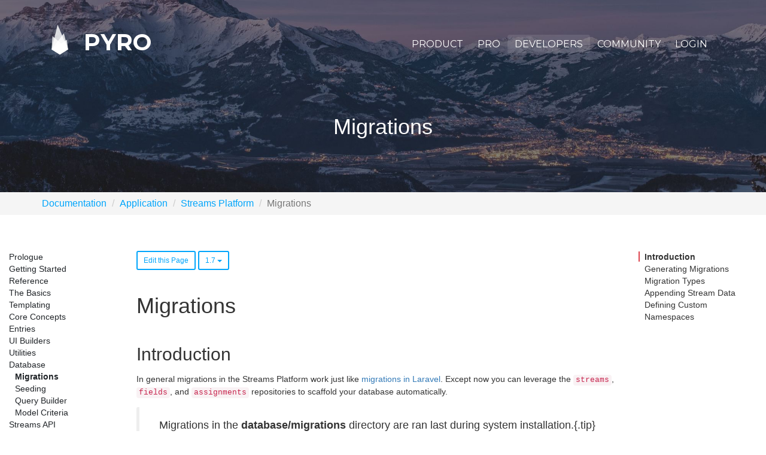

--- FILE ---
content_type: text/html; charset=UTF-8
request_url: https://pyrocms.com/documentation/streams-platform/1.7/database/migrations
body_size: 12782
content:
<!doctype html>

<html>

<head>
            <!-- Locale -->
<meta http-equiv="Content-Language" content="en">

<!-- To the Future! -->
<meta http-equiv="X-UA-Compatible" content="IE=edge,chrome=1">

<!-- Meta Tags -->
<meta charset="utf-8">
<meta name="viewport" content="width=device-width"/>
<meta http-equiv="Content-Type" content="text/html; charset=UTF-8">
<meta name="generator" content="PyroCMS"/>
<meta name="viewport" content="width=device-width, initial-scale=1.0, maximum-scale=1.0">
<meta name="description" content=""/>

<meta name="cf-2fa-verify" content="e29e7df3ece6f33">

<meta property="og:site_name" content="PyroCMS"/>
<meta property="og:image" content="/app/pyrocms/assets/addons/pyrocms/pyrocms/pyrocms-theme/resources/img/banner.png?v=1698592135"/>
<meta property="og:description" content=""/>
<meta property="og:title" content="Migrations"/>
<meta property="og:url" content="https://pyrocms.com/documentation/streams-platform/1.7/database/migrations"/>
<meta property="og:type" content="website"/>

<title>
    PyroCMS
    &#8250;
    Migrations
</title>

<!-- Favicons -->
<link rel="icon" type="image/x-icon" href="/app/pyrocms/assets/addons/pyrocms/pyrocms/pyrocms-theme/resources/img/favicons/48663e170e05e4271e143506cea40f2a.png?v=1698592135"/>
<link rel="icon" type="image/png" href="/app/pyrocms/assets/addons/pyrocms/pyrocms/pyrocms-theme/resources/img/favicons/13d0933a8190b95c3358f2024b0ad97f.png?v=1698592135" sizes="16x16"/>
<link rel="icon" type="image/png" href="/app/pyrocms/assets/addons/pyrocms/pyrocms/pyrocms-theme/resources/img/favicons/48663e170e05e4271e143506cea40f2a.png?v=1698592135" sizes="32x32"/>
<link rel="icon" type="image/png" href="/app/pyrocms/assets/addons/pyrocms/pyrocms/pyrocms-theme/resources/img/favicons/f1ff8dffc147133162d37c9b47e5d7f8.png?v=1698592135" sizes="96x96"/>
<link rel="icon" type="image/png" href="/app/pyrocms/assets/addons/pyrocms/pyrocms/pyrocms-theme/resources/img/favicons/a2ebd1fb969b48ead0d24d6406f5c730.png?v=1698592135" sizes="128x128"/>
<link rel="icon" type="image/png" href="/app/pyrocms/assets/addons/pyrocms/pyrocms/pyrocms-theme/resources/img/favicons/1fd8db1e0c3f7b69ad33d0a2007ef1f4.png?v=1698592135" sizes="196x196"/>
<link rel="apple-touch-icon-precomposed" sizes="57x57" href="/app/pyrocms/assets/addons/pyrocms/pyrocms/pyrocms-theme/resources/img/favicons/d0e6109d57b0d9c34ef6ffb230b9db19.png?v=1698592135"/>
<link rel="apple-touch-icon-precomposed" sizes="60x60" href="/app/pyrocms/assets/addons/pyrocms/pyrocms/pyrocms-theme/resources/img/favicons/605f36ea94aec1eebe441dc906f52eeb.png?v=1698592135"/>
<link rel="apple-touch-icon-precomposed" sizes="72x72" href="/app/pyrocms/assets/addons/pyrocms/pyrocms/pyrocms-theme/resources/img/favicons/a52847c9f4f703530f26b319ede8baa2.png?v=1698592135"/>
<link rel="apple-touch-icon-precomposed" sizes="76x76" href="/app/pyrocms/assets/addons/pyrocms/pyrocms/pyrocms-theme/resources/img/favicons/8fe17e4613118c900697dfb79443aa05.png?v=1698592135"/>
<link rel="apple-touch-icon-precomposed" sizes="114x114" href="/app/pyrocms/assets/addons/pyrocms/pyrocms/pyrocms-theme/resources/img/favicons/33d3e5a27492ae35c1f1b7dc88c40fa7.png?v=1698592135"/>
<link rel="apple-touch-icon-precomposed" sizes="120x120" href="/app/pyrocms/assets/addons/pyrocms/pyrocms/pyrocms-theme/resources/img/favicons/44eb84220317305e65ece4930ca7b01f.png?v=1698592135"/>
<link rel="apple-touch-icon-precomposed" sizes="144x144" href="/app/pyrocms/assets/addons/pyrocms/pyrocms/pyrocms-theme/resources/img/favicons/9325cf6cac3d229fa9800a791920abd6.png?v=1698592135"/>
<link rel="apple-touch-icon-precomposed" sizes="152x152" href="/app/pyrocms/assets/addons/pyrocms/pyrocms/pyrocms-theme/resources/img/favicons/7dfa5e79aa778c1de9617f44eefd0015.png?v=1698592135"/>




<link rel="stylesheet" href="https://maxcdn.bootstrapcdn.com/bootstrap/3.3.7/css/bootstrap.min.css">









<link media="all" type="text/css" rel="stylesheet" href="/app/pyrocms/assets/public/theme.css?v=1698592135">
<script src="/app/pyrocms/assets/public/theme.js?v=1698592135"></script>

<script src="https://maxcdn.bootstrapcdn.com/bootstrap/3.3.7/js/bootstrap.min.js"></script>

<script type="text/javascript">

    const APPLICATION_URL = "https://pyrocms.com/documentation/streams-platform/1.7/database/migrations";
    const APPLICATION_REFERENCE = "pyrocms";
    const APPLICATION_DOMAIN = "";

    const CSRF_TOKEN = "eesQNpKz51gZoyWctYviKIUM4vEtmhBiQt7GYyZB";
    const APP_DEBUG = "";
    const APP_URL = "http://localhost";
    const REQUEST_ROOT = "https://pyrocms.com";
    const REQUEST_ROOT_PATH = "";
    const TIMEZONE = "America/Chicago";
    const LOCALE = "en";
    
</script>



<script type="text/javascript">
    var _gaq = _gaq || [];
    _gaq.push(['_setAccount', 'UA-40011137-1'], ['_trackPageview']);
    (function () {
        var ga = document.createElement('script');
        ga.type = 'text/javascript';
        ga.async = true;
        ga.src = ('https:' == document.location.protocol ? 'https://ssl' : 'http://www') + '.google-analytics.com/ga.js';
        (document.getElementsByTagName('head')[0] || document.getElementsByTagName('body')[0]).appendChild(ga);
    })();
</script>

<!-- Facebook Pixel Code -->
<script>
    !function (f, b, e, v, n, t, s) {
        if (f.fbq)return;
        n = f.fbq = function () {
            n.callMethod ?
                n.callMethod.apply(n, arguments) : n.queue.push(arguments)
        };
        if (!f._fbq) f._fbq = n;
        n.push = n;
        n.loaded = !0;
        n.version = '2.0';
        n.queue = [];
        t = b.createElement(e);
        t.async = !0;
        t.src = v;
        s = b.getElementsByTagName(e)[0];
        s.parentNode.insertBefore(t, s)
    }(window,
        document, 'script', 'https://connect.facebook.net/en_US/fbevents.js');
    fbq('init', '1464963020194459'); // Insert your pixel ID here.
    fbq('track', 'PageView');
</script>
<noscript><img height="1" width="1" style="display:none"
               src="https://www.facebook.com/tr?id=1464963020194459&ev=PageView&noscript=1"
    /></noscript>
<!-- DO NOT MODIFY -->
<!-- End Facebook Pixel Code -->
    </head>

<body>

    <section id="banner" class="banner"
         style="background-image: url('/app/pyrocms/assets/addons/pyrocms/pyrocms/pyrocms-theme/resources/img/banner/mountains2.jpg?v=1698592135');">

    <header id="header">
    <div class="container">

        <nav class="navbar">
            <div class="container-fluid">

                <div class="navbar-header">
                    <button type="button" class="navbar-toggle collapsed" data-toggle="navigation"
                            data-target="#top-navbar">
                        <i class="fa fa-bars "></i>
                    </button>

                    <a class="navbar-brand" href="/">
                        <?xml version="1.0" encoding="utf-8"?>
<!-- Generator: Adobe Illustrator 16.0.0, SVG Export Plug-In . SVG Version: 6.00 Build 0)  -->
<!DOCTYPE svg PUBLIC "-//W3C//DTD SVG 1.1//EN" "http://www.w3.org/Graphics/SVG/1.1/DTD/svg11.dtd">
<svg version="1.1" id="Layer_1" xmlns="http://www.w3.org/2000/svg" xmlns:xlink="http://www.w3.org/1999/xlink" x="0px" y="0px"
	 width="336.5px" height="612px" viewBox="0 0 336.5 612" style="enable-background:new 0 0 336.5 612;" xml:space="preserve">
<style type="text/css">
<![CDATA[
	.st0{opacity:0.8;}
]]>
</style>
<polygon class="st0" points="336.5,507 168,612 0,506.5 250.7,176.7 "/>
<polygon class="st0" points="336.5,507 168,612 0,506.5 122,0 "/>
<polygon class="st0" points="336.5,507 168,612 0,506.5 17.3,235.3 "/>
<polygon class="st0" points="312,312 336.5,507 168,612 0,506.5 "/>
</svg>
 Pyro
                    </a>
                </div>

                <div class="collapse navbar-collapse" id="top-navbar">
                    
<ul class="nav navbar-nav navbar-right" >
    
    
            <li  class="
        dropdown
        
        
        
        ">

        <a
                href="#"
                target="_self"
                class=" dropdown"
                
                                     data-toggle="dropdown"
                        >
            Product
        </a>

                    
                
                <ul class="dropdown-menu">
                
    
            <li  class="
        
        
        
        
        ">

        <a
                href="https://pyrocms.com/product/features"
                target="_self"
                class=" "
                
                        >
            Features
        </a>

                </li>
            <li  class="
        
        
        
        
        ">

        <a
                href="https://pyrocms.com/product/platform"
                target="_self"
                class=" "
                
                        >
            Platform
        </a>

                </li>
    
                </ul>
                            </li>
            <li  class="
        
        
        
        
        ">

        <a
                href="https://pyrocms.com/pro"
                target="_self"
                class=" "
                
                        >
            Pro
        </a>

                </li>
            <li  class="
        dropdown
        active
        
        
        ">

        <a
                href="#"
                target="_self"
                class=" dropdown"
                
                                     data-toggle="dropdown"
                        >
            Developers
        </a>

                    
                
                <ul class="dropdown-menu">
                
    
            <li  class="
        
        
        selected
        
        ">

        <a
                href="https://pyrocms.com/documentation"
                target="_self"
                class=" "
                
                        >
            Documentation
        </a>

                </li>
            <li  class="
        
        
        
        
        ">

        <a
                href="https://pyrocms.com/help"
                target="_self"
                class=" "
                
                        >
            Guides
        </a>

                </li>
            <li  class="
        
        
        
        
        ">

        <a
                href="https://pyrocms.com/videos"
                target="_self"
                class=" "
                
                        >
            Videos
        </a>

                </li>
            <li  class="
        
        
        
        
        ">

        <a href="https://github.com/pyrocms/pyrocms" target="_blank" class=" ">
            GitHub
        </a>

                </li>
    
                </ul>
                            </li>
            <li  class="
        dropdown
        
        
        
        ">

        <a
                href="#"
                target="_self"
                class=" dropdown"
                
                                     data-toggle="dropdown"
                        >
            Community
        </a>

                    
                
                <ul class="dropdown-menu">
                
    
            <li  class="
        
        
        
        
        ">

        <a
                href="https://pyrocms.com/posts"
                target="_self"
                class=" "
                
                        >
            Blog
        </a>

                </li>
            <li  class="
        
        
        
        
        ">

        <a
                href="https://pyrocms.com/forum"
                target="_self"
                class=" "
                
                        >
            Forum
        </a>

                </li>
            <li  class="
        
        
        
        
        ">

        <a
                href="https://discord.gg/Sh79MvV"
                target="_blank"
                class=" "
                
                        >
            Discord
        </a>

                </li>
            <li  class="
        
        
        
        
        ">

        <a href="https://twitter.com/pyrocms" target="_blank" class=" ">
            Twitter
        </a>

                </li>
            <li  class="
        
        
        
        
        ">

        <a
                href="https://www.facebook.com/pyrocms"
                target="_blank"
                class=" "
                
                        >
            Facebook
        </a>

                </li>
    
                </ul>
                            </li>
            <li  class="
        
        
        
        
        ">

        <a
                href="https://pyrocms.com/login?redirect=https://pyrocms.com/documentation/streams-platform/1.7/database/migrations"
                target="_self"
                class=" "
                
                        >
            Login
        </a>

                </li>
    
</ul>

                </div>

            </div>
        </nav>

    </div>
</header>

    <div class="banner-content">
        <div class="container text-center">
            <h1>Migrations</h1>
        </div>
    </div>

</section>

<div class="breadcrumb-wrapper">
    <div class="container">
            <ol class="breadcrumb">
                                    <li class="breadcrumb-item"><a href="https://pyrocms.com/documentation">Documentation</a></li>
                                                <li class="breadcrumb-item"><a href="https://pyrocms.com/documentation/categories/application">Application</a></li>
                                                <li class="breadcrumb-item"><a href="https://pyrocms.com/documentation/streams-platform">Streams Platform</a></li>
                                                <li class="breadcrumb-item active">Migrations</li>
                        </ol>

    </div>
</div>

<main id="main">

    <section id="navigation">

    <aside class="nav">

        <a href="#" class="close" data-toggle="navigation">X</a>

        <ul class="nav">
                                                <li class="nav-header">
                        Product
                    </li>
                                            <li class="nav-item">
                            <a class="nav-link " target="_self"
                               href="https://pyrocms.com/product/features">
                                Features
                            </a>
                        </li>
                                            <li class="nav-item">
                            <a class="nav-link " target="_self"
                               href="https://pyrocms.com/product/platform">
                                Platform
                            </a>
                        </li>
                                            <li class="nav-item">
                            <a class="nav-link " target="_self"
                               href="https://pyrocms.com/pro">
                                Pyro PRO
                            </a>
                        </li>
                                                                                                                                                                        <li class="nav-header">
                        Developers
                    </li>
                                            <li class="nav-item">
                            <a class="nav-link " target="_self"
                               href="https://pyrocms.com/documentation">
                                Documentation
                            </a>
                        </li>
                                            <li class="nav-item">
                            <a class="nav-link " target="_self"
                               href="https://pyrocms.com/help">
                                Guides
                            </a>
                        </li>
                                            <li class="nav-item">
                            <a class="nav-link " target="_self"
                               href="https://pyrocms.com/videos">
                                Videos
                            </a>
                        </li>
                                            <li class="nav-item">
                            <a class="nav-link " target="_blank"
                               href="https://github.com/pyrocms/pyrocms">
                                GitHub
                            </a>
                        </li>
                                                                                                                                                                        <li class="nav-header">
                        Community
                    </li>
                                            <li class="nav-item">
                            <a class="nav-link " target="_self"
                               href="https://pyrocms.com/posts">
                                Blog
                            </a>
                        </li>
                                            <li class="nav-item">
                            <a class="nav-link " target="_self"
                               href="https://pyrocms.com/forum">
                                Forum
                            </a>
                        </li>
                                            <li class="nav-item">
                            <a class="nav-link " target="_blank"
                               href="https://discord.gg/Sh79MvV">
                                Discord
                            </a>
                        </li>
                                            <li class="nav-item">
                            <a class="nav-link " target="_self"
                               href="https://twitter.com/pyrocms">
                                Twitter
                            </a>
                        </li>
                                            <li class="nav-item">
                            <a class="nav-link " target="_self"
                               href="https://facebook.com/pyrocms">
                                Facebook
                            </a>
                        </li>
                                            <li class="nav-item">
                            <a class="nav-link " target="_self"
                               href="https://pyrocms.com/login?redirect=https://pyrocms.com/documentation/streams-platform/1.7/database/migrations">
                                Login
                            </a>
                        </li>
                                                                                                                                                                                                                                                            </ul>
    </aside>

</section>

    <div id="content">

        <section id="messages" class="container-fluid">

    <!-- Success Messages -->
    
    <!-- Informational Messages -->
    

    <!-- Warning Messages -->
    

    <!-- Error Messages -->
    
</section>

	
    <style type="text/css">
        
        
    </style>

    
    
    
    
    

    <div class="container-fluid">
        <div class="row">

            <div class="col-lg-2">
                <div class="documentation__sidebar documentation__sidebar--left">
                    
<ul class="">
    
    
            <li class="
        dropdown
        
        
        ">

        <a
                href="https://pyrocms.com/documentation/streams-platform/1.7/prologue"
                class=""
                target="_self"
                
                                    
                        >
            Prologue
        </a>

                    
                
                <ul class="">
                
    
            <li class="
        
        
        
        ">

        <a
                href="https://pyrocms.com/documentation/streams-platform/1.7/prologue/change-log"
                class=""
                target="_self"
                
                        >
            Change Log
        </a>

                </li>
            <li class="
        
        
        
        ">

        <a
                href="https://pyrocms.com/documentation/streams-platform/1.7/prologue/upgrade-guide"
                class=""
                target="_self"
                
                        >
            Upgrade Guide
        </a>

                </li>
    
                </ul>
                            </li>
            <li class="
        dropdown
        
        
        ">

        <a
                href="https://pyrocms.com/documentation/streams-platform/1.7/getting-started"
                class=""
                target="_self"
                
                                    
                        >
            Getting Started
        </a>

                    
                
                <ul class="">
                
    
            <li class="
        
        
        
        ">

        <a
                href="https://pyrocms.com/documentation/streams-platform/1.7/getting-started/introduction"
                class=""
                target="_self"
                
                        >
            Introduction
        </a>

                </li>
            <li class="
        
        
        
        ">

        <a
                href="https://pyrocms.com/documentation/streams-platform/1.7/getting-started/installation"
                class=""
                target="_self"
                
                        >
            Installation
        </a>

                </li>
            <li class="
        
        
        
        ">

        <a
                href="https://pyrocms.com/documentation/streams-platform/1.7/getting-started/configuration"
                class=""
                target="_self"
                
                        >
            Configuration
        </a>

                </li>
    
                </ul>
                            </li>
            <li class="
        dropdown
        
        
        ">

        <a
                href="https://pyrocms.com/documentation/streams-platform/1.7/reference"
                class=""
                target="_self"
                
                                    
                        >
            Reference
        </a>

                    
                
                <ul class="">
                
    
            <li class="
        
        
        
        ">

        <a
                href="https://pyrocms.com/documentation/streams-platform/1.7/reference/hints"
                class=""
                target="_self"
                
                        >
            Hints
        </a>

                </li>
            <li class="
        
        
        
        ">

        <a
                href="https://pyrocms.com/documentation/streams-platform/1.7/reference/events"
                class=""
                target="_self"
                
                        >
            Events
        </a>

                </li>
            <li class="
        
        
        
        ">

        <a
                href="https://pyrocms.com/documentation/streams-platform/1.7/reference/callbacks"
                class=""
                target="_self"
                
                        >
            Callbacks
        </a>

                </li>
            <li class="
        
        
        
        ">

        <a
                href="https://pyrocms.com/documentation/streams-platform/1.7/reference/cli-commands"
                class=""
                target="_self"
                
                        >
            CLI Commands
        </a>

                </li>
            <li class="
        
        
        
        ">

        <a
                href="https://pyrocms.com/documentation/streams-platform/1.7/reference/php-constants"
                class=""
                target="_self"
                
                        >
            PHP Constants
        </a>

                </li>
            <li class="
        
        
        
        ">

        <a
                href="https://pyrocms.com/documentation/streams-platform/1.7/reference/js-constants"
                class=""
                target="_self"
                
                        >
            JS Constants
        </a>

                </li>
            <li class="
        
        
        
        ">

        <a
                href="https://pyrocms.com/documentation/streams-platform/1.7/reference/streams-plugin"
                class=""
                target="_self"
                
                        >
            Streams Plugin
        </a>

                </li>
            <li class="
        
        
        
        ">

        <a
                href="https://pyrocms.com/documentation/streams-platform/1.7/reference/repositories"
                class=""
                target="_self"
                
                        >
            Repositories
        </a>

                </li>
            <li class="
        
        
        
        ">

        <a
                href="https://pyrocms.com/documentation/streams-platform/1.7/reference/helpers"
                class=""
                target="_self"
                
                        >
            Helpers
        </a>

                </li>
            <li class="
        
        
        
        ">

        <a
                href="https://pyrocms.com/documentation/streams-platform/1.7/reference/configuration"
                class=""
                target="_self"
                
                        >
            Configuration
        </a>

                </li>
    
                </ul>
                            </li>
            <li class="
        dropdown
        
        
        ">

        <a
                href="https://pyrocms.com/documentation/streams-platform/1.7/the-basics"
                class=""
                target="_self"
                
                                    
                        >
            The Basics
        </a>

                    
                
                <ul class="">
                
    
            <li class="
        
        
        
        ">

        <a
                href="https://pyrocms.com/documentation/streams-platform/1.7/the-basics/routing"
                class=""
                target="_self"
                
                        >
            Routing
        </a>

                </li>
            <li class="
        
        
        
        ">

        <a
                href="https://pyrocms.com/documentation/streams-platform/1.7/the-basics/controllers"
                class=""
                target="_self"
                
                        >
            Controllers
        </a>

                </li>
            <li class="
        
        
        
        ">

        <a
                href="https://pyrocms.com/documentation/streams-platform/1.7/the-basics/service-providers"
                class=""
                target="_self"
                
                        >
            Service Providers
        </a>

                </li>
            <li class="
        
        
        
        ">

        <a
                href="https://pyrocms.com/documentation/streams-platform/1.7/the-basics/middleware"
                class=""
                target="_self"
                
                        >
            Middleware
        </a>

                </li>
            <li class="
        
        
        
        ">

        <a
                href="https://pyrocms.com/documentation/streams-platform/1.7/the-basics/contracts"
                class=""
                target="_self"
                
                        >
            Contracts
        </a>

                </li>
            <li class="
        
        
        
        ">

        <a
                href="https://pyrocms.com/documentation/streams-platform/1.7/the-basics/requests"
                class=""
                target="_self"
                
                        >
            Requests
        </a>

                </li>
            <li class="
        
        
        
        ">

        <a
                href="https://pyrocms.com/documentation/streams-platform/1.7/the-basics/responses"
                class=""
                target="_self"
                
                        >
            Responses
        </a>

                </li>
            <li class="
        
        
        
        ">

        <a
                href="https://pyrocms.com/documentation/streams-platform/1.7/the-basics/url-generation"
                class=""
                target="_self"
                
                        >
            URL Generation
        </a>

                </li>
            <li class="
        
        
        
        ">

        <a
                href="https://pyrocms.com/documentation/streams-platform/1.7/the-basics/service-container"
                class=""
                target="_self"
                
                        >
            Service Container
        </a>

                </li>
            <li class="
        
        
        
        ">

        <a
                href="https://pyrocms.com/documentation/streams-platform/1.7/the-basics/csrf-protection"
                class=""
                target="_self"
                
                        >
            CSRF Protection
        </a>

                </li>
    
                </ul>
                            </li>
            <li class="
        dropdown
        
        
        ">

        <a
                href="https://pyrocms.com/documentation/streams-platform/1.7/templating"
                class=""
                target="_self"
                
                                    
                        >
            Templating
        </a>

                    
                
                <ul class="">
                
    
            <li class="
        
        
        
        ">

        <a
                href="https://pyrocms.com/documentation/streams-platform/1.7/templating/views"
                class=""
                target="_self"
                
                        >
            Views
        </a>

                </li>
            <li class="
        
        
        
        ">

        <a
                href="https://pyrocms.com/documentation/streams-platform/1.7/templating/presenters"
                class=""
                target="_self"
                
                        >
            Presenters
        </a>

                </li>
            <li class="
        
        
        
        ">

        <a
                href="https://pyrocms.com/documentation/streams-platform/1.7/templating/plugins"
                class=""
                target="_self"
                
                        >
            Plugins
        </a>

                </li>
    
                </ul>
                            </li>
            <li class="
        dropdown
        
        
        ">

        <a
                href="https://pyrocms.com/documentation/streams-platform/1.7/core-concepts"
                class=""
                target="_self"
                
                                    
                        >
            Core Concepts
        </a>

                    
                
                <ul class="">
                
    
            <li class="
        
        
        
        ">

        <a
                href="https://pyrocms.com/documentation/streams-platform/1.7/core-concepts/http-cache"
                class=""
                target="_self"
                
                        >
            HTTP Cache
        </a>

                </li>
            <li class="
        
        
        
        ">

        <a
                href="https://pyrocms.com/documentation/streams-platform/1.7/core-concepts/asset"
                class=""
                target="_self"
                
                        >
            Asset
        </a>

                </li>
            <li class="
        
        
        
        ">

        <a
                href="https://pyrocms.com/documentation/streams-platform/1.7/core-concepts/image"
                class=""
                target="_self"
                
                        >
            Image
        </a>

                </li>
            <li class="
        
        
        
        ">

        <a
                href="https://pyrocms.com/documentation/streams-platform/1.7/core-concepts/models"
                class=""
                target="_self"
                
                        >
            Models
        </a>

                </li>
            <li class="
        
        
        
        ">

        <a
                href="https://pyrocms.com/documentation/streams-platform/1.7/core-concepts/observers"
                class=""
                target="_self"
                
                        >
            Observers
        </a>

                </li>
            <li class="
        
        
        
        ">

        <a
                href="https://pyrocms.com/documentation/streams-platform/1.7/core-concepts/messages"
                class=""
                target="_self"
                
                        >
            Messages
        </a>

                </li>
            <li class="
        
        
        
        ">

        <a
                href="https://pyrocms.com/documentation/streams-platform/1.7/core-concepts/collections"
                class=""
                target="_self"
                
                        >
            Collections
        </a>

                </li>
            <li class="
        
        
        
        ">

        <a
                href="https://pyrocms.com/documentation/streams-platform/1.7/core-concepts/repositories"
                class=""
                target="_self"
                
                        >
            Repositories
        </a>

                </li>
            <li class="
        
        
        
        ">

        <a
                href="https://pyrocms.com/documentation/streams-platform/1.7/core-concepts/searching"
                class=""
                target="_self"
                
                        >
            Searching
        </a>

                </li>
            <li class="
        
        
        
        ">

        <a
                href="https://pyrocms.com/documentation/streams-platform/1.7/core-concepts/cache"
                class=""
                target="_self"
                
                        >
            Cache
        </a>

                </li>
            <li class="
        
        
        
        ">

        <a
                href="https://pyrocms.com/documentation/streams-platform/1.7/core-concepts/queues"
                class=""
                target="_self"
                
                        >
            Queues
        </a>

                </li>
            <li class="
        
        
        
        ">

        <a
                href="https://pyrocms.com/documentation/streams-platform/1.7/core-concepts/events"
                class=""
                target="_self"
                
                        >
            Events
        </a>

                </li>
            <li class="
        
        
        
        ">

        <a
                href="https://pyrocms.com/documentation/streams-platform/1.7/core-concepts/hooks"
                class=""
                target="_self"
                
                        >
            Hooks
        </a>

                </li>
            <li class="
        
        
        
        ">

        <a
                href="https://pyrocms.com/documentation/streams-platform/1.7/core-concepts/callbacks"
                class=""
                target="_self"
                
                        >
            Callbacks
        </a>

                </li>
            <li class="
        
        
        
        ">

        <a
                href="https://pyrocms.com/documentation/streams-platform/1.7/core-concepts/cookies"
                class=""
                target="_self"
                
                        >
            Cookies
        </a>

                </li>
            <li class="
        
        
        
        ">

        <a
                href="https://pyrocms.com/documentation/streams-platform/1.7/core-concepts/session"
                class=""
                target="_self"
                
                        >
            Session
        </a>

                </li>
            <li class="
        
        
        
        ">

        <a
                href="https://pyrocms.com/documentation/streams-platform/1.7/core-concepts/versioning"
                class=""
                target="_self"
                
                        >
            Versioning
        </a>

                </li>
            <li class="
        
        
        
        ">

        <a
                href="https://pyrocms.com/documentation/streams-platform/1.7/core-concepts/cli-console"
                class=""
                target="_self"
                
                        >
            CLI Console
        </a>

                </li>
            <li class="
        
        
        
        ">

        <a
                href="https://pyrocms.com/documentation/streams-platform/1.7/core-concepts/mail"
                class=""
                target="_self"
                
                        >
            Mail
        </a>

                </li>
    
                </ul>
                            </li>
            <li class="
        dropdown
        
        
        ">

        <a
                href="https://pyrocms.com/documentation/streams-platform/1.7/entries"
                class=""
                target="_self"
                
                                    
                        >
            Entries
        </a>

                    
                
                <ul class="">
                
    
            <li class="
        
        
        
        ">

        <a
                href="https://pyrocms.com/documentation/streams-platform/1.7/entries/models"
                class=""
                target="_self"
                
                        >
            Models
        </a>

                </li>
            <li class="
        
        
        
        ">

        <a
                href="https://pyrocms.com/documentation/streams-platform/1.7/entries/presenters"
                class=""
                target="_self"
                
                        >
            Presenters
        </a>

                </li>
            <li class="
        
        
        
        ">

        <a
                href="https://pyrocms.com/documentation/streams-platform/1.7/entries/repositories"
                class=""
                target="_self"
                
                        >
            Repositories
        </a>

                </li>
            <li class="
        
        
        
        ">

        <a
                href="https://pyrocms.com/documentation/streams-platform/1.7/entries/collections"
                class=""
                target="_self"
                
                        >
            Collections
        </a>

                </li>
            <li class="
        
        
        
        ">

        <a
                href="https://pyrocms.com/documentation/streams-platform/1.7/entries/observers"
                class=""
                target="_self"
                
                        >
            Observers
        </a>

                </li>
            <li class="
        
        
        
        ">

        <a
                href="https://pyrocms.com/documentation/streams-platform/1.7/entries/routers"
                class=""
                target="_self"
                
                        >
            Routers
        </a>

                </li>
            <li class="
        
        
        
        ">

        <a
                href="https://pyrocms.com/documentation/streams-platform/1.7/entries/criteria"
                class=""
                target="_self"
                
                        >
            Criteria
        </a>

                </li>
            <li class="
        
        
        
        ">

        <a
                href="https://pyrocms.com/documentation/streams-platform/1.7/entries/factories"
                class=""
                target="_self"
                
                        >
            Factories
        </a>

                </li>
    
                </ul>
                            </li>
            <li class="
        dropdown
        
        
        ">

        <a
                href="https://pyrocms.com/documentation/streams-platform/1.7/ui"
                class=""
                target="_self"
                
                                    
                        >
            UI Builders
        </a>

                    
                
                <ul class="">
                
    
            <li class="
        dropdown
        
        
        ">

        <a
                href="https://pyrocms.com/documentation/streams-platform/1.7/ui/forms"
                class=""
                target="_self"
                
                                    
                        >
            Forms
        </a>

                    
                
                <ul class="">
                
    
            <li class="
        dropdown
        
        
        ">

        <a
                href="https://pyrocms.com/documentation/streams-platform/1.7/ui/forms/components"
                class=""
                target="_self"
                
                                    
                        >
            Components
        </a>

                    
                
                <ul class="">
                
    
            <li class="
        
        
        
        ">

        <a
                href="https://pyrocms.com/documentation/streams-platform/1.7/ui/forms/components/fields"
                class=""
                target="_self"
                
                        >
            Fields
        </a>

                </li>
            <li class="
        
        
        
        ">

        <a
                href="https://pyrocms.com/documentation/streams-platform/1.7/ui/forms/components/sections"
                class=""
                target="_self"
                
                        >
            Sections
        </a>

                </li>
            <li class="
        
        
        
        ">

        <a
                href="https://pyrocms.com/documentation/streams-platform/1.7/ui/forms/components/actions"
                class=""
                target="_self"
                
                        >
            Actions
        </a>

                </li>
            <li class="
        
        
        
        ">

        <a
                href="https://pyrocms.com/documentation/streams-platform/1.7/ui/forms/components/buttons"
                class=""
                target="_self"
                
                        >
            Buttons
        </a>

                </li>
    
                </ul>
                            </li>
            <li class="
        dropdown
        
        
        ">

        <a
                href="https://pyrocms.com/documentation/streams-platform/1.7/ui/forms/configuration"
                class=""
                target="_self"
                
                                    
                        >
            Configuration
        </a>

                    
                
                <ul class="">
                
    
            <li class="
        
        
        
        ">

        <a
                href="https://pyrocms.com/documentation/streams-platform/1.7/ui/forms/configuration/model"
                class=""
                target="_self"
                
                        >
            Model
        </a>

                </li>
            <li class="
        
        
        
        ">

        <a
                href="https://pyrocms.com/documentation/streams-platform/1.7/ui/forms/configuration/repository"
                class=""
                target="_self"
                
                        >
            Repository
        </a>

                </li>
            <li class="
        
        
        
        ">

        <a
                href="https://pyrocms.com/documentation/streams-platform/1.7/ui/forms/configuration/entry"
                class=""
                target="_self"
                
                        >
            Entry
        </a>

                </li>
            <li class="
        
        
        
        ">

        <a
                href="https://pyrocms.com/documentation/streams-platform/1.7/ui/forms/configuration/assets"
                class=""
                target="_self"
                
                        >
            Assets
        </a>

                </li>
            <li class="
        
        
        
        ">

        <a
                href="https://pyrocms.com/documentation/streams-platform/1.7/ui/forms/configuration/skips"
                class=""
                target="_self"
                
                        >
            Skips
        </a>

                </li>
            <li class="
        
        
        
        ">

        <a
                href="https://pyrocms.com/documentation/streams-platform/1.7/ui/forms/configuration/ajax"
                class=""
                target="_self"
                
                        >
            Ajax Forms
        </a>

                </li>
            <li class="
        
        
        
        ">

        <a
                href="https://pyrocms.com/documentation/streams-platform/1.7/ui/forms/configuration/options"
                class=""
                target="_self"
                
                        >
            Options
        </a>

                </li>
            <li class="
        
        
        
        ">

        <a
                href="https://pyrocms.com/documentation/streams-platform/1.7/ui/forms/configuration/read-only"
                class=""
                target="_self"
                
                        >
            Read-only
        </a>

                </li>
    
                </ul>
                            </li>
    
                </ul>
                            </li>
            <li class="
        dropdown
        
        
        ">

        <a
                href="https://pyrocms.com/documentation/streams-platform/1.7/ui/tables"
                class=""
                target="_self"
                
                                    
                        >
            Tables
        </a>

                    
                
                <ul class="">
                
    
            <li class="
        dropdown
        
        
        ">

        <a
                href="https://pyrocms.com/documentation/streams-platform/1.7/ui/tables/components"
                class=""
                target="_self"
                
                                    
                        >
            Components
        </a>

                    
                
                <ul class="">
                
    
            <li class="
        
        
        
        ">

        <a
                href="https://pyrocms.com/documentation/streams-platform/1.7/ui/tables/components/columns"
                class=""
                target="_self"
                
                        >
            Columns
        </a>

                </li>
            <li class="
        
        
        
        ">

        <a
                href="https://pyrocms.com/documentation/streams-platform/1.7/ui/tables/components/filters"
                class=""
                target="_self"
                
                        >
            Filters
        </a>

                </li>
            <li class="
        
        
        
        ">

        <a
                href="https://pyrocms.com/documentation/streams-platform/1.7/ui/tables/components/actions"
                class=""
                target="_self"
                
                        >
            Actions
        </a>

                </li>
            <li class="
        
        
        
        ">

        <a
                href="https://pyrocms.com/documentation/streams-platform/1.7/ui/tables/components/buttons"
                class=""
                target="_self"
                
                        >
            Buttons
        </a>

                </li>
    
                </ul>
                            </li>
            <li class="
        dropdown
        
        
        ">

        <a
                href="https://pyrocms.com/documentation/streams-platform/1.7/ui/tables/configuration"
                class=""
                target="_self"
                
                                    
                        >
            Configuration
        </a>

                    
                
                <ul class="">
                
    
            <li class="
        
        
        
        ">

        <a
                href="https://pyrocms.com/documentation/streams-platform/1.7/ui/tables/configuration/model"
                class=""
                target="_self"
                
                        >
            Model
        </a>

                </li>
            <li class="
        
        
        
        ">

        <a
                href="https://pyrocms.com/documentation/streams-platform/1.7/ui/tables/configuration/repository"
                class=""
                target="_self"
                
                        >
            Repository
        </a>

                </li>
            <li class="
        
        
        
        ">

        <a
                href="https://pyrocms.com/documentation/streams-platform/1.7/ui/tables/configuration/assets"
                class=""
                target="_self"
                
                        >
            Assets
        </a>

                </li>
            <li class="
        
        
        
        ">

        <a
                href="https://pyrocms.com/documentation/streams-platform/1.7/ui/tables/configuration/ajax"
                class=""
                target="_self"
                
                        >
            Ajax Tables
        </a>

                </li>
            <li class="
        
        
        
        ">

        <a
                href="https://pyrocms.com/documentation/streams-platform/1.7/ui/tables/configuration/options"
                class=""
                target="_self"
                
                        >
            Options
        </a>

                </li>
            <li class="
        
        
        
        ">

        <a
                href="https://pyrocms.com/documentation/streams-platform/1.7/ui/tables/configuration/sortable"
                class=""
                target="_self"
                
                        >
            Sortable
        </a>

                </li>
    
                </ul>
                            </li>
    
                </ul>
                            </li>
            <li class="
        dropdown
        
        
        ">

        <a
                href="https://pyrocms.com/documentation/streams-platform/1.7/ui/control-panel"
                class=""
                target="_self"
                
                                    
                        >
            Control Panel
        </a>

                    
                
                <ul class="">
                
    
            <li class="
        dropdown
        
        
        ">

        <a
                href="https://pyrocms.com/documentation/streams-platform/1.7/ui/control-panel/components"
                class=""
                target="_self"
                
                                    
                        >
            Components
        </a>

                    
                
                <ul class="">
                
    
            <li class="
        
        
        
        ">

        <a
                href="https://pyrocms.com/documentation/streams-platform/1.7/ui/control-panel/components/sections"
                class=""
                target="_self"
                
                        >
            Sections
        </a>

                </li>
            <li class="
        
        
        
        ">

        <a
                href="https://pyrocms.com/documentation/streams-platform/1.7/ui/control-panel/components/buttons"
                class=""
                target="_self"
                
                        >
            Buttons
        </a>

                </li>
            <li class="
        
        
        
        ">

        <a
                href="https://pyrocms.com/documentation/streams-platform/1.7/ui/control-panel/components/shortcuts"
                class=""
                target="_self"
                
                        >
            Shortcuts
        </a>

                </li>
            <li class="
        
        
        
        ">

        <a
                href="https://pyrocms.com/documentation/streams-platform/1.7/ui/control-panel/components/navigation"
                class=""
                target="_self"
                
                        >
            Navigation
        </a>

                </li>
    
                </ul>
                            </li>
    
                </ul>
                            </li>
            <li class="
        
        
        
        ">

        <a
                href="https://pyrocms.com/documentation/streams-platform/1.7/ui/buttons"
                class=""
                target="_self"
                
                        >
            Buttons
        </a>

                </li>
            <li class="
        
        
        
        ">

        <a
                href="https://pyrocms.com/documentation/streams-platform/1.7/ui/breadcrumbs"
                class=""
                target="_self"
                
                        >
            Breadcrumbs
        </a>

                </li>
    
                </ul>
                            </li>
            <li class="
        dropdown
        
        
        ">

        <a
                href="https://pyrocms.com/documentation/streams-platform/1.7/utilities"
                class=""
                target="_self"
                
                                    
                        >
            Utilities
        </a>

                    
                
                <ul class="">
                
    
            <li class="
        
        
        
        ">

        <a
                href="https://pyrocms.com/documentation/streams-platform/1.7/utilities/authorizer"
                class=""
                target="_self"
                
                        >
            Authorizer
        </a>

                </li>
            <li class="
        
        
        
        ">

        <a
                href="https://pyrocms.com/documentation/streams-platform/1.7/utilities/decorator"
                class=""
                target="_self"
                
                        >
            Decorator
        </a>

                </li>
            <li class="
        
        
        
        ">

        <a
                href="https://pyrocms.com/documentation/streams-platform/1.7/utilities/currency"
                class=""
                target="_self"
                
                        >
            Currency
        </a>

                </li>
            <li class="
        
        
        
        ">

        <a
                href="https://pyrocms.com/documentation/streams-platform/1.7/utilities/evaluator"
                class=""
                target="_self"
                
                        >
            Evaluator
        </a>

                </li>
            <li class="
        
        
        
        ">

        <a
                href="https://pyrocms.com/documentation/streams-platform/1.7/utilities/hydrator"
                class=""
                target="_self"
                
                        >
            Hydrator
        </a>

                </li>
            <li class="
        
        
        
        ">

        <a
                href="https://pyrocms.com/documentation/streams-platform/1.7/utilities/length"
                class=""
                target="_self"
                
                        >
            Length
        </a>

                </li>
            <li class="
        
        
        
        ">

        <a
                href="https://pyrocms.com/documentation/streams-platform/1.7/utilities/locale"
                class=""
                target="_self"
                
                        >
            Locale
        </a>

                </li>
            <li class="
        
        
        
        ">

        <a
                href="https://pyrocms.com/documentation/streams-platform/1.7/utilities/markdown"
                class=""
                target="_self"
                
                        >
            Markdown
        </a>

                </li>
            <li class="
        
        
        
        ">

        <a
                href="https://pyrocms.com/documentation/streams-platform/1.7/utilities/parser"
                class=""
                target="_self"
                
                        >
            Parser
        </a>

                </li>
            <li class="
        
        
        
        ">

        <a
                href="https://pyrocms.com/documentation/streams-platform/1.7/utilities/purifier"
                class=""
                target="_self"
                
                        >
            Purifier
        </a>

                </li>
            <li class="
        
        
        
        ">

        <a
                href="https://pyrocms.com/documentation/streams-platform/1.7/utilities/string"
                class=""
                target="_self"
                
                        >
            String
        </a>

                </li>
            <li class="
        
        
        
        ">

        <a
                href="https://pyrocms.com/documentation/streams-platform/1.7/utilities/template"
                class=""
                target="_self"
                
                        >
            Template
        </a>

                </li>
            <li class="
        
        
        
        ">

        <a
                href="https://pyrocms.com/documentation/streams-platform/1.7/utilities/value"
                class=""
                target="_self"
                
                        >
            Value
        </a>

                </li>
            <li class="
        
        
        
        ">

        <a
                href="https://pyrocms.com/documentation/streams-platform/1.7/utilities/resolver"
                class=""
                target="_self"
                
                        >
            Resolver
        </a>

                </li>
    
                </ul>
                            </li>
            <li class="
        dropdown
        active
        
        ">

        <a
                href="https://pyrocms.com/documentation/streams-platform/1.7/database"
                class=""
                target="_self"
                
                                    
                        >
            Database
        </a>

                    
                
                <ul class="">
                
    
            <li class="
        
        
        selected
        ">

        <a
                href="https://pyrocms.com/documentation/streams-platform/1.7/database/migrations"
                class=""
                target="_self"
                
                        >
            Migrations
        </a>

                </li>
            <li class="
        
        
        
        ">

        <a
                href="https://pyrocms.com/documentation/streams-platform/1.7/database/seeding"
                class=""
                target="_self"
                
                        >
            Seeding
        </a>

                </li>
            <li class="
        
        
        
        ">

        <a
                href="https://pyrocms.com/documentation/streams-platform/1.7/database/query-builder"
                class=""
                target="_self"
                
                        >
            Query Builder
        </a>

                </li>
            <li class="
        
        
        
        ">

        <a
                href="https://pyrocms.com/documentation/streams-platform/1.7/database/model-criteria"
                class=""
                target="_self"
                
                        >
            Model Criteria
        </a>

                </li>
    
                </ul>
                            </li>
            <li class="
        dropdown
        
        
        ">

        <a
                href="https://pyrocms.com/documentation/streams-platform/1.7/streams-api"
                class=""
                target="_self"
                
                                    
                        >
            Streams API
        </a>

                    
                
                <ul class="">
                
    
            <li class="
        
        
        
        ">

        <a
                href="https://pyrocms.com/documentation/streams-platform/1.7/streams-api/streams"
                class=""
                target="_self"
                
                        >
            Streams
        </a>

                </li>
            <li class="
        
        
        
        ">

        <a
                href="https://pyrocms.com/documentation/streams-platform/1.7/streams-api/fields"
                class=""
                target="_self"
                
                        >
            Fields
        </a>

                </li>
            <li class="
        
        
        
        ">

        <a
                href="https://pyrocms.com/documentation/streams-platform/1.7/streams-api/assignments"
                class=""
                target="_self"
                
                        >
            Assignments
        </a>

                </li>
            <li class="
        
        
        
        ">

        <a
                href="https://pyrocms.com/documentation/streams-platform/1.7/streams-api/entries"
                class=""
                target="_self"
                
                        >
            Entries
        </a>

                </li>
    
                </ul>
                            </li>
            <li class="
        dropdown
        
        
        ">

        <a
                href="https://pyrocms.com/documentation/streams-platform/1.7/front-end-development"
                class=""
                target="_self"
                
                                    
                        >
            Front End Development
        </a>

                    
                
                <ul class="">
                
    
            <li class="
        
        
        
        ">

        <a
                href="https://pyrocms.com/documentation/streams-platform/1.7/front-end-development/templating"
                class=""
                target="_self"
                
                        >
            Templating
        </a>

                </li>
            <li class="
        
        
        
        ">

        <a
                href="https://pyrocms.com/documentation/streams-platform/1.7/front-end-development/assets"
                class=""
                target="_self"
                
                        >
            Assets
        </a>

                </li>
            <li class="
        
        
        
        ">

        <a
                href="https://pyrocms.com/documentation/streams-platform/1.7/front-end-development/images"
                class=""
                target="_self"
                
                        >
            Images
        </a>

                </li>
            <li class="
        
        
        
        ">

        <a
                href="https://pyrocms.com/documentation/streams-platform/1.7/front-end-development/entries"
                class=""
                target="_self"
                
                        >
            Entries
        </a>

                </li>
            <li class="
        
        
        
        ">

        <a
                href="https://pyrocms.com/documentation/streams-platform/1.7/front-end-development/queries"
                class=""
                target="_self"
                
                        >
            Queries
        </a>

                </li>
            <li class="
        
        
        
        ">

        <a
                href="https://pyrocms.com/documentation/streams-platform/1.7/front-end-development/forms"
                class=""
                target="_self"
                
                        >
            Forms
        </a>

                </li>
            <li class="
        
        
        
        ">

        <a
                href="https://pyrocms.com/documentation/streams-platform/1.7/front-end-development/tables"
                class=""
                target="_self"
                
                        >
            Tables
        </a>

                </li>
            <li class="
        
        
        
        ">

        <a
                href="https://pyrocms.com/documentation/streams-platform/1.7/front-end-development/breadcrumbs"
                class=""
                target="_self"
                
                        >
            Breadcrumbs
        </a>

                </li>
            <li class="
        
        
        
        ">

        <a
                href="https://pyrocms.com/documentation/streams-platform/1.7/front-end-development/presenters"
                class=""
                target="_self"
                
                        >
            Presenters
        </a>

                </li>
            <li class="
        
        
        
        ">

        <a
                href="https://pyrocms.com/documentation/streams-platform/1.7/front-end-development/searching"
                class=""
                target="_self"
                
                        >
            Searching
        </a>

                </li>
            <li class="
        
        
        
        ">

        <a
                href="https://pyrocms.com/documentation/streams-platform/1.7/front-end-development/criteria"
                class=""
                target="_self"
                
                        >
            Criteria
        </a>

                </li>
            <li class="
        
        
        
        ">

        <a
                href="https://pyrocms.com/documentation/streams-platform/1.7/front-end-development/icons"
                class=""
                target="_self"
                
                        >
            Icons
        </a>

                </li>
            <li class="
        
        
        
        ">

        <a
                href="https://pyrocms.com/documentation/streams-platform/1.7/front-end-development/global-variables"
                class=""
                target="_self"
                
                        >
            Global Variables
        </a>

                </li>
    
                </ul>
                            </li>
            <li class="
        dropdown
        
        
        ">

        <a
                href="https://pyrocms.com/documentation/streams-platform/1.7/addon-development"
                class=""
                target="_self"
                
                                    
                        >
            Addon Development
        </a>

                    
                
                <ul class="">
                
    
            <li class="
        
        
        
        ">

        <a
                href="https://pyrocms.com/documentation/streams-platform/1.7/addon-development/getting-started"
                class=""
                target="_self"
                
                        >
            Getting Started
        </a>

                </li>
            <li class="
        
        
        
        ">

        <a
                href="https://pyrocms.com/documentation/streams-platform/1.7/addon-development/field-types"
                class=""
                target="_self"
                
                        >
            Field Types
        </a>

                </li>
    
                </ul>
                            </li>
    
</ul>

                </div>
            </div>

            <div class="col-lg-8">
                <div class="documentation__content">

                    <div class="dropdown">
                                                    <a href="https://github.com/anomalylabs/streams-platform/tree/1.7/docs/en/10.database/02.migrations.md" target="_blank"
                               class="btn btn-sm btn-outline btn-info">
                                Edit this Page
                            </a>
                            <button class="btn btn-sm btn-outline btn-info dropdown-toggle" type="button"
                                    data-toggle="dropdown">
                                1.7
                                <span class="caret"></span>
                            </button>
                            <ul class="dropdown-menu">
                                                                    <li>
                                        <a href="https://pyrocms.com/documentation/streams-platform/1.7/database/migrations">
                                            1.7
                                        </a>
                                    </li>
                                                                    <li>
                                        <a href="https://pyrocms.com/documentation/streams-platform/1.6/database/migrations">
                                            1.6
                                        </a>
                                    </li>
                                                                    <li>
                                        <a href="https://pyrocms.com/documentation/streams-platform/1.5/database/migrations">
                                            1.5
                                        </a>
                                    </li>
                                                                    <li>
                                        <a href="https://pyrocms.com/documentation/streams-platform/1.4/database/migrations">
                                            1.4
                                        </a>
                                    </li>
                                                                    <li>
                                        <a href="https://pyrocms.com/documentation/streams-platform/1.3/database/migrations">
                                            1.3
                                        </a>
                                    </li>
                                                            </ul>
                                            </div>

                    <h1>Migrations</h1>
<div class="documentation__toc"></div>
<h2>Introduction</h2>
<p>In general migrations in the Streams Platform work just like <a href="https://laravel.com/docs/migrations">migrations in Laravel</a>. Except now you can leverage the <code>streams</code>, <code>fields</code>, and <code>assignments</code> repositories to scaffold your database automatically.</p>
<blockquote>
<p>Migrations in the <strong>database/migrations</strong> directory are ran last during system installation.{.tip}</p>
</blockquote>
<h2>Generating Migrations</h2>
<p>You can generate migrations just like you normally would using <code>make:migration</code> with the addition of a few options.</p>
<h3>Addon Migrations</h3>
<p>To target a specific addon to generate your migration in you can use the <code>--addon</code> option:</p>
<pre><code class="language-bash">php artisan make:migration change_phone_to_text_field_type --addon=anomaly.module.contacts
</code></pre>
<h3>Default Migrations</h3>
<p>You can also create &quot;normal&quot; migrations by omitting the <code>--fields</code> and <code>--stream</code> options. This will create a migration very similar to Laravel migrations with the exception that the <code>fields</code>, <code>streams</code>, and <code>assignments</code> repositories are all available to use.</p>
<pre><code class="language-php">php artisan make:migration make_widgets_trashable --addon=example.module.test
</code></pre>
<p>Then populate your migration:</p>
<pre><code class="language-php">&lt;?php

use Anomaly\Streams\Platform\Database\Migration\Migration;

class AnomalyModulePagesMakePagesSearchable extends Migration
{

    public function up()
    {
        $stream = $this-&gt;streams()-&gt;findBySlugAndNamespace('widgets', 'example');

        $stream
            -&gt;setAttribute('trashable', true)
            -&gt;save();
    }

    public function down()
    {
        $stream = $this-&gt;streams()-&gt;findBySlugAndNamespace('widgets', 'example');

                $stream
                    -&gt;setAttribute('trashable', false)
                    -&gt;save();
    }
}
</code></pre>
<h2>Migration Types</h2>
<h3>Stream Migrations</h3>
<p>You can create streams via stream repositories directly but you may prefer using a <code>stream</code> migration to simplify things. You can create a stream migration by using <code>--stream=stream_slug</code> option.</p>
<pre><code class="language-php">php artisan make:migration create_example_stream --addon=example.module.test --stream=widgets
</code></pre>
<p>Then populate your migration:</p>
<pre><code class="language-php">&lt;?php

use Anomaly\Streams\Platform\Database\Migration\Migration;

class AnomalyModuleTestCreateWidgetsStream extends Migration
{

    protected $delete = true; // Delete stream on rollback

    protected $stream = [
        'slug'         =&gt; 'widgets',
        'title_column' =&gt; 'name',
        'translatable' =&gt; true,
        'searchable'   =&gt; false,
        'trashable'    =&gt; true,
    ];

    protected $assignments = [
        'name'        =&gt; [
            'required'     =&gt; true,
            'translatable' =&gt; true,
        ],
        'slug'        =&gt; [
            'required' =&gt; true,
            'unique'   =&gt; true,
        ],
        'description' =&gt; [
            'translatable' =&gt; true,
        ],
    ];
}
</code></pre>
<h3>Field Migrations</h3>
<p>You can create <code>fields</code> via field repositories directly but you may prefer using a <code>field</code> migration to simplify things. You can create a field migration by using the <code>--fields</code> option flag.</p>
<pre><code class="language-bash">php artisan make:migration create_more_fields --addon=example.module.test --fields
</code></pre>
<p>Now you can populate the generated migration:</p>
<pre><code class="language-bash">&lt;?php

use Anomaly\Streams\Platform\Database\Migration\Migration;

class AnomalyModuleTestCreateMoreFields extends Migration
{

    protected $fields = [
        'first_name' =&gt; 'anomaly.field_type.text',
        'last_name' =&gt; 'anomaly.field_type.text',
        'siblings' =&gt; [
            'type'   =&gt; 'anomaly.field_type.multiple',
            'config' =&gt; [
                'mode' =&gt; 'lookup',
                'related' =&gt; \Anomaly\TestModule\Person\PersonModel::class,
            ],
        ],
    ];

}
</code></pre>
<p>And lastly run the migration:</p>
<pre><code class="language-bash">php artisan migrate --addon=anomaly.module.test
</code></pre>
<h2>Appending Stream Data</h2>
<p>Often times you will need to append streams information by adding fields, assignments, or updating streams.</p>
<h3>Using Definitions</h3>
<pre><code class="language-php">&lt;?php

use Anomaly\Streams\Platform\Database\Migration\Migration;

class AnomalyModuleTestAddExampleField extends Migration
{

    /**
     * Don't delete stream on rollback
     * because this isn't creating the
     * stream only referencing it.
     */
    protected $delete = false;

    /**
     * Any additional information will
     * be updated. Slug helps find
     * the stream to work with for
     * assignments that follow.
     */
    protected $stream = [
        'slug' =&gt; 'widgets',
    ];

    /**
     * This field will be added.
     */
    protected $fields = [
        'example' =&gt; 'anomaly.field_type.boolean',
    ];

    /**
     * These assignments will be
     * created for the stream above.
     */
    protected $assignments = [
        'example'        =&gt; [
            'required'     =&gt; true,
            'translatable' =&gt; true,
        ],
    ];

}
</code></pre>
<h3>Using Repositories</h3>
<p>You can also use the <code>fields</code>, <code>streams</code>, and <code>assignments</code> repositories bundled in the migration.</p>
<pre><code class="language-php">&lt;?php

use Anomaly\Streams\Platform\Database\Migration\Migration;

class AnomalyModulePagesMakePagesSearchable extends Migration
{

    public function up()
    {
        $stream = $this-&gt;streams()-&gt;findBySlugAndNamespace('widgets', 'example');

        $stream
            -&gt;setAttribute('trashable', true)
            -&gt;save();
    }

    public function down()
    {
        $stream = $this-&gt;streams()-&gt;findBySlugAndNamespace('widgets', 'example');

                $stream
                    -&gt;setAttribute('trashable', false)
                    -&gt;save();
    }
}
</code></pre>
<h2>Defining Custom Namespaces</h2>
<p>When creating field you must provide a <code>namespace</code> to create the fields in. By default the <code>slug</code> of the addon the migration resides in will be used as the <code>namespace</code>. You can also define the <code>$namespace</code> property if the addon slug does not suffice:</p>
<pre><code class="language-php">protected $namespace = 'example';
</code></pre>
<p>Lastly you can define the namespace inline with the stream and and assignment definitions:</p>
<pre><code class="language-php">protected $stream = [
    'slug' =&gt; 'widgets',
    'namespaces' =&gt; 'example',
    'title_column' =&gt; 'name',
    'translatable' =&gt; true,
    'trashable' =&gt; true,
];

protected $assignments = [
    'name' =&gt; [
        'namespace' =&gt; 'example',
        'translatable' =&gt; true,
        'required' =&gt; true,
    ],
];
</code></pre>
<blockquote>
<p>Being able to set the namespace like this means you can create streams and assign fields for any namespace from anywhere without modifying core code.{.tip}</p>
</blockquote>

                </div>
            </div>

            <div class="col-lg-2 hidden-md hidden-sm hidden-xs">
                <div class="documentation__sidebar documentation__sidebar--right">
                    <div class="documentation__toc"></div>
                </div>
            </div>

        </div>
    </div>

        

    </div>

</main>

<script type="text/javascript">
    !function(e){function t(o){if(n[o])return n[o].exports;var l=n[o]={i:o,l:!1,exports:{}};return e[o].call(l.exports,l,l.exports,t),l.l=!0,l.exports}var n={};t.m=e,t.c=n,t.d=function(e,n,o){t.o(e,n)||Object.defineProperty(e,n,{configurable:!1,enumerable:!0,get:o})},t.n=function(e){var n=e&&e.__esModule?function(){return e.default}:function(){return e};return t.d(n,"a",n),n},t.o=function(e,t){return Object.prototype.hasOwnProperty.call(e,t)},t.p="",t(t.s=0)}([function(e,t,n){(function(o){var l,r,s;!function(n,o){r=[],l=o(n),void 0!==(s="function"==typeof l?l.apply(t,r):l)&&(e.exports=s)}(void 0!==o?o:this.window||this.global,function(e){"use strict";function t(){for(var e={},t=0;t<arguments.length;t++){var n=arguments[t];for(var o in n)m.call(n,o)&&(e[o]=n[o])}return e}function o(e,t,n){t||(t=250);var o,l;return function(){var r=n||this,s=+new Date,i=arguments;o&&s<o+t?(clearTimeout(l),l=setTimeout(function(){o=s,e.apply(r,i)},t)):(o=s,e.apply(r,i))}}var l,r,s=n(2),i={},c={},a=n(3),u=n(4);if("undefined"!=typeof window){var d,f=!!e.document.querySelector&&!!e.addEventListener,m=Object.prototype.hasOwnProperty;return c.destroy=function(){try{document.querySelector(i.tocSelector).innerHTML=""}catch(e){console.warn("Element not found: "+i.tocSelector)}i.scrollContainer&&document.querySelector(i.scrollContainer)?(document.querySelector(i.scrollContainer).removeEventListener("scroll",this._scrollListener,!1),document.querySelector(i.scrollContainer).removeEventListener("resize",this._scrollListener,!1),l&&document.querySelector(i.scrollContainer).removeEventListener("click",this._clickListener,!1)):(document.removeEventListener("scroll",this._scrollListener,!1),document.removeEventListener("resize",this._scrollListener,!1),l&&document.removeEventListener("click",this._clickListener,!1))},c.init=function(e){if(f&&(i=t(s,e||{}),this.options=i,this.state={},i.scrollSmooth&&(i.duration=i.scrollSmoothDuration,i.offset=i.scrollSmoothOffset,c.scrollSmooth=n(5).initSmoothScrolling(i)),l=a(i),r=u(i),this._buildHtml=l,this._parseContent=r,c.destroy(),null!==(d=r.selectHeadings(i.contentSelector,i.headingSelector)))){var m=r.nestHeadingsArray(d),h=m.nest;l.render(i.tocSelector,h),this._scrollListener=o(function(e){l.updateToc(d);var t=e&&e.target&&e.target.scrollingElement&&0===e.target.scrollingElement.scrollTop;(e&&(0===e.eventPhase||null===e.currentTarget)||t)&&(l.updateToc(d),i.scrollEndCallback&&i.scrollEndCallback(e))},i.throttleTimeout),this._scrollListener(),i.scrollContainer&&document.querySelector(i.scrollContainer)?(document.querySelector(i.scrollContainer).addEventListener("scroll",this._scrollListener,!1),document.querySelector(i.scrollContainer).addEventListener("resize",this._scrollListener,!1)):(document.addEventListener("scroll",this._scrollListener,!1),document.addEventListener("resize",this._scrollListener,!1));var p=null;return this._clickListener=o(function(e){i.scrollSmooth&&l.disableTocAnimation(e),l.updateToc(d),p&&clearTimeout(p),p=setTimeout(function(){l.enableTocAnimation()},i.scrollSmoothDuration)},i.throttleTimeout),i.scrollContainer&&document.querySelector(i.scrollContainer)?document.querySelector(i.scrollContainer).addEventListener("click",this._clickListener,!1):document.addEventListener("click",this._clickListener,!1),this}},c.refresh=function(e){c.destroy(),c.init(e||this.options)},e.tocbot=c,c}})}).call(t,n(1))},function(e,t){var n;n=function(){return this}();try{n=n||Function("return this")()||(0,eval)("this")}catch(e){"object"==typeof window&&(n=window)}e.exports=n},function(e,t){e.exports={tocSelector:".js-toc",contentSelector:".js-toc-content",headingSelector:"h1, h2, h3",ignoreSelector:".js-toc-ignore",hasInnerContainers:!1,linkClass:"toc-link",extraLinkClasses:"",activeLinkClass:"is-active-link",listClass:"toc-list",extraListClasses:"",isCollapsedClass:"is-collapsed",collapsibleClass:"is-collapsible",listItemClass:"toc-list-item",activeListItemClass:"is-active-li",collapseDepth:0,scrollSmooth:!0,scrollSmoothDuration:420,scrollSmoothOffset:0,scrollEndCallback:function(e){},headingsOffset:1,throttleTimeout:50,positionFixedSelector:null,positionFixedClass:"is-position-fixed",fixedSidebarOffset:"auto",includeHtml:!1,onClick:!1,orderedList:!0,scrollContainer:null}},function(e,t){e.exports=function(e){function t(e,n){var r=n.appendChild(o(e));if(e.children.length){var s=l(e.isCollapsed);e.children.forEach(function(e){t(e,s)}),r.appendChild(s)}}function n(e,n){var o=l(!1);n.forEach(function(e){t(e,o)});var r=document.querySelector(e);if(null!==r)return r.firstChild&&r.removeChild(r.firstChild),0===n.length?r:r.appendChild(o)}function o(t){var n=document.createElement("li"),o=document.createElement("a");return e.listItemClass&&n.setAttribute("class",e.listItemClass),e.onClick&&(o.onclick=e.onClick),e.includeHtml&&t.childNodes.length?d.call(t.childNodes,function(e){o.appendChild(e.cloneNode(!0))}):o.textContent=t.textContent,o.setAttribute("href","#"+t.id),o.setAttribute("class",e.linkClass+p+"node-name--"+t.nodeName+p+e.extraLinkClasses),n.appendChild(o),n}function l(t){var n=e.orderedList?"ol":"ul",o=document.createElement(n),l=e.listClass+p+e.extraListClasses;return t&&(l+=p+e.collapsibleClass,l+=p+e.isCollapsedClass),o.setAttribute("class",l),o}function r(){if(e.scrollContainer&&document.querySelector(e.scrollContainer))var t=document.querySelector(e.scrollContainer).scrollTop;else var t=document.documentElement.scrollTop||m.scrollTop;var n=document.querySelector(e.positionFixedSelector);"auto"===e.fixedSidebarOffset&&(e.fixedSidebarOffset=document.querySelector(e.tocSelector).offsetTop),t>e.fixedSidebarOffset?-1===n.className.indexOf(e.positionFixedClass)&&(n.className+=p+e.positionFixedClass):n.className=n.className.split(p+e.positionFixedClass).join("")}function s(t){var n=0;return t!=document.querySelector(e.contentSelector&&null!=t)&&(n=t.offsetTop,e.hasInnerContainers&&(n+=s(t.offsetParent))),n}function i(t){if(e.scrollContainer&&document.querySelector(e.scrollContainer))var n=document.querySelector(e.scrollContainer).scrollTop;else var n=document.documentElement.scrollTop||m.scrollTop;e.positionFixedSelector&&r();var o,l=t;if(h&&null!==document.querySelector(e.tocSelector)&&l.length>0){f.call(l,function(t,r){if(s(t)>n+e.headingsOffset+10){return o=l[0===r?r:r-1],!0}if(r===l.length-1)return o=l[l.length-1],!0});var i=document.querySelector(e.tocSelector).querySelectorAll("."+e.linkClass);d.call(i,function(t){t.className=t.className.split(p+e.activeLinkClass).join("")});var a=document.querySelector(e.tocSelector).querySelectorAll("."+e.listItemClass);d.call(a,function(t){t.className=t.className.split(p+e.activeListItemClass).join("")});var u=document.querySelector(e.tocSelector).querySelector("."+e.linkClass+".node-name--"+o.nodeName+'[href="#'+o.id+'"]');-1===u.className.indexOf(e.activeLinkClass)&&(u.className+=p+e.activeLinkClass);var C=u.parentNode;C&&-1===C.className.indexOf(e.activeListItemClass)&&(C.className+=p+e.activeListItemClass);var v=document.querySelector(e.tocSelector).querySelectorAll("."+e.listClass+"."+e.collapsibleClass);d.call(v,function(t){-1===t.className.indexOf(e.isCollapsedClass)&&(t.className+=p+e.isCollapsedClass)}),u.nextSibling&&-1!==u.nextSibling.className.indexOf(e.isCollapsedClass)&&(u.nextSibling.className=u.nextSibling.className.split(p+e.isCollapsedClass).join("")),c(u.parentNode.parentNode)}}function c(t){return-1!==t.className.indexOf(e.collapsibleClass)&&-1!==t.className.indexOf(e.isCollapsedClass)?(t.className=t.className.split(p+e.isCollapsedClass).join(""),c(t.parentNode.parentNode)):t}function a(t){var n=t.target||t.srcElement;"string"==typeof n.className&&-1!==n.className.indexOf(e.linkClass)&&(h=!1)}function u(){h=!0}var d=[].forEach,f=[].some,m=document.body,h=!0,p=" ";return{enableTocAnimation:u,disableTocAnimation:a,render:n,updateToc:i}}},function(e,t){e.exports=function(e){function t(e){return e[e.length-1]}function n(e){return+e.nodeName.split("H").join("")}function o(t){var o={id:t.id,children:[],nodeName:t.nodeName,headingLevel:n(t),textContent:t.textContent.trim()};return e.includeHtml&&(o.childNodes=t.childNodes),o}function l(l,r){for(var s=o(l),i=n(l),c=r,a=t(c),u=a?a.headingLevel:0,d=i-u;d>0;)a=t(c),a&&void 0!==a.children&&(c=a.children),d--;return i>=e.collapseDepth&&(s.isCollapsed=!0),c.push(s),c}function r(t,n){var o=n;e.ignoreSelector&&(o=n.split(",").map(function(t){return t.trim()+":not("+e.ignoreSelector+")"}));try{return document.querySelector(t).querySelectorAll(o)}catch(e){return console.warn("Element not found: "+t),null}}function s(e){return i.call(e,function(e,t){return l(o(t),e.nest),e},{nest:[]})}var i=[].reduce;return{nestHeadingsArray:s,selectHeadings:r}}},function(e,t){function n(e){function t(e){return"a"===e.tagName.toLowerCase()&&(e.hash.length>0||"#"===e.href.charAt(e.href.length-1))&&(n(e.href)===i||n(e.href)+"#"===i)}function n(e){return e.slice(0,e.lastIndexOf("#"))}function l(e){var t=document.getElementById(e.substring(1));t&&(/^(?:a|select|input|button|textarea)$/i.test(t.tagName)||(t.tabIndex=-1),t.focus())}!function(){document.documentElement.style}();var r=e.duration,s=e.offset,i=location.hash?n(location.href):location.href;!function(){function n(n){!t(n.target)||n.target.className.indexOf("no-smooth-scroll")>-1||"#"===n.target.href.charAt(n.target.href.length-2)&&"!"===n.target.href.charAt(n.target.href.length-1)||-1===n.target.className.indexOf(e.linkClass)||o(n.target.hash,{duration:r,offset:s,callback:function(){l(n.target.hash)}})}document.body.addEventListener("click",n,!1)}()}function o(e,t){function n(e){s=e-r,window.scrollTo(0,c.easing(s,i,u,d)),s<d?requestAnimationFrame(n):o()}function o(){window.scrollTo(0,i+u),"function"==typeof c.callback&&c.callback()}function l(e,t,n,o){return(e/=o/2)<1?n/2*e*e+t:(e--,-n/2*(e*(e-2)-1)+t)}var r,s,i=window.pageYOffset,c={duration:t.duration,offset:t.offset||0,callback:t.callback,easing:t.easing||l},a=document.querySelector('[id="'+decodeURI(e).split("#").join("")+'"]'),u="string"==typeof e?c.offset+(e?a&&a.getBoundingClientRect().top||0:-(document.documentElement.scrollTop||document.body.scrollTop)):e,d="function"==typeof c.duration?c.duration(u):c.duration;requestAnimationFrame(function(e){r=e,n(e)})}t.initSmoothScrolling=n}]);
    (function (window, document) {

    /**
     * Add anchors for deep nesting in documentation.
     * @type {{visible: string, placement: string, truncate: number}}
     */
    anchors.options = {
        placement: 'right',
        visible: 'hover',
        truncate: 64,
        icon: '#'
    };

    anchors.add('.documentation__content h2, .documentation__content h3, .documentation__content h4');


    /**
     * Initialize our TOCs.
     */
    tocbot.init({
        tocSelector: '.documentation__content .documentation__toc',
        contentSelector: '.documentation__content',
        headingSelector: 'h2, h3',
        collapseDepth: 6
    });

    tocbot.init({
        positionFixedSelector: '.documentation__sidebar .documentation__toc',
        tocSelector: '.documentation__sidebar .documentation__toc',
        contentSelector: '.documentation__content',
        headingSelector: 'h2, h3',
        fixedSidebarOffset: 425,
        headingsOffset: -425,
        collapseDepth: 2,
        onClick: function (event) {

            event.stopPropagation();
            event.preventDefault();

            window.scrollTo({
                top: document.getElementById(event.target.hash.substr(1)).offsetTop + 465,
                behavior: 'smooth'
            });
        }
    });

    if (window.location.hash) {
        window.scrollTo({
            top: document.getElementById(window.location.hash.substr(1)).offsetTop,
            behavior: 'smooth'
        });
    }


    /**
     * Setup the code examples
     */
    let examples = Array.prototype.slice.call(
        document.querySelectorAll('pre > code')
    );

    examples.forEach(function (code, index) {

        code.setAttribute('id', 'code-' + (index + 1));

        Prism.highlightElement(code);

        let copy = document.createElement('button');

        copy.textContent = 'copy';
        copy.setAttribute('data-clipboard-target', '#code-' + (index + 1));
        copy.classList.add('copy-to-clipboard');

        code.parentNode.insertBefore(copy, code.nextSibling);

        let clipboard = new ClipboardJS('.copy-to-clipboard');

        clipboard.on('success', function (event) {
            event.trigger.classList.add('copied');
        });
    });

    let tables = Array.prototype.slice.call(
        document.querySelectorAll('.documentation__content table')
    );

    tables.forEach(function (table) {
        table.classList.add('table');
        table.classList.add('table-striped');
        table.classList.add('table-bordered');
    });

})(window, document);

</script>

<footer id="footer">

    <?xml version="1.0" encoding="utf-8"?>
<!-- Generator: Adobe Illustrator 16.0.0, SVG Export Plug-In . SVG Version: 6.00 Build 0)  -->
<!DOCTYPE svg PUBLIC "-//W3C//DTD SVG 1.1//EN" "http://www.w3.org/Graphics/SVG/1.1/DTD/svg11.dtd">
<svg version="1.1" id="Layer_1" xmlns="http://www.w3.org/2000/svg" xmlns:xlink="http://www.w3.org/1999/xlink" x="0px" y="0px"
	 width="336.5px" height="612px" viewBox="0 0 336.5 612" style="enable-background:new 0 0 336.5 612;" xml:space="preserve">
<style type="text/css">
<![CDATA[
	.st0{opacity:0.8;}
]]>
</style>
<polygon class="st0" points="336.5,507 168,612 0,506.5 250.7,176.7 "/>
<polygon class="st0" points="336.5,507 168,612 0,506.5 122,0 "/>
<polygon class="st0" points="336.5,507 168,612 0,506.5 17.3,235.3 "/>
<polygon class="st0" points="312,312 336.5,507 168,612 0,506.5 "/>
</svg>


    <p>
        &copy;2026 PyroCMS, Inc.
        <br>
        All rights reserved.
    </p>

</footer>


<!-- Google Code for Remarketing Tag -->
<script type="text/javascript">
    /* <![CDATA[ */
    var google_conversion_id = 863138545;
    var google_custom_params = window.google_tag_params;
    var google_remarketing_only = true;
    /* ]]> */
</script>
<script type="text/javascript" src="//www.googleadservices.com/pagead/conversion.js">
</script>
<noscript>
    <div style="display:inline;">
        <img height="1" width="1" style="border-style:none;" alt="" src="//googleads.g.doubleclick.net/pagead/viewthroughconversion/863138545/?guid=ON&amp;script=0"/>
    </div>
</noscript>
<!-- End Google Code for Remarketing Tag -->

<script defer src="https://static.cloudflareinsights.com/beacon.min.js/vcd15cbe7772f49c399c6a5babf22c1241717689176015" integrity="sha512-ZpsOmlRQV6y907TI0dKBHq9Md29nnaEIPlkf84rnaERnq6zvWvPUqr2ft8M1aS28oN72PdrCzSjY4U6VaAw1EQ==" data-cf-beacon='{"version":"2024.11.0","token":"0e7eb4a96d40403998cdf4f6d55225a0","r":1,"server_timing":{"name":{"cfCacheStatus":true,"cfEdge":true,"cfExtPri":true,"cfL4":true,"cfOrigin":true,"cfSpeedBrain":true},"location_startswith":null}}' crossorigin="anonymous"></script>
</body>
</html>
